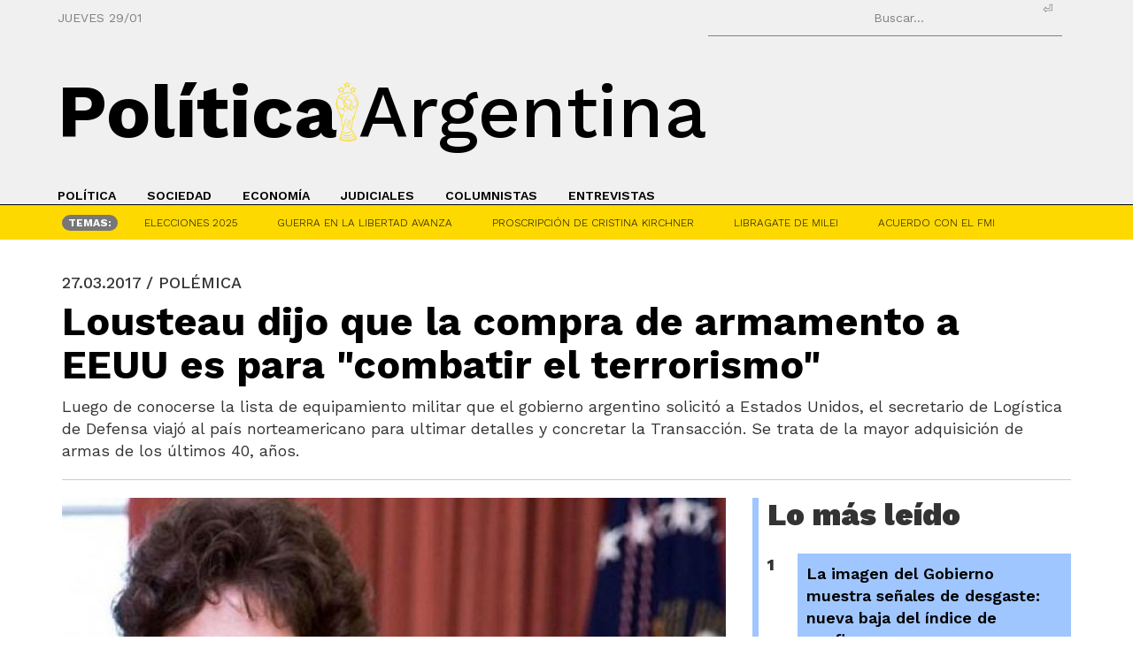

--- FILE ---
content_type: text/html; charset=iso-8859-1
request_url: https://www.politicargentina.com/notas/201703/20088-lousteau-asegura-que-la-compra-de-armamento-a-eeuu-es-para-combatir-el-terrorismo.html
body_size: 8210
content:
<!DOCTYPE html>
<html lang="es">
    <head>
        <meta charset="utf-8"/>
        <meta http-equiv="Content-Type" content="text/html; charset=utf-8"/>
        <meta http-equiv="X-UA-Compatible" content="IE=edge">
        <meta name="viewport" content="width=device-width, initial-scale=1">
        <title>Lousteau dijo que la compra de armamento a EEUU es para &quot;combatir el terrorismo&quot; - Pol&iacute;tica Argentina</title>
        <link rel="icon" type="image/png" sizes="32x32" href="/public/images/favicon-32x32.png">
        <link rel="icon" type="image/png" sizes="16x16" href="/public/images/favicon-16x16.png">
        <link rel="manifest" href="/public/scripts/manifest.json">
        <meta name="msapplication-TileColor" content="#ffffff">
        <meta name="msapplication-TileImage" content="/public/images/ms-icon-144x144.png">
        <meta name="theme-color" content="#ffffff">
        <!-- Latest compiled and minified CSS -->
        <link rel="stylesheet" href="https://maxcdn.bootstrapcdn.com/bootstrap/3.3.2/css/bootstrap.min.css">
        <!-- Custom theme -->
        <link href="/public/styles/styles.css?rand=2" rel="stylesheet" type="text/css">
        <!-- Fonts Family -->
        <link rel="preconnect" href="https://fonts.googleapis.com">
        <link rel="preconnect" href="https://fonts.gstatic.com" crossorigin>
        <link href="https://fonts.googleapis.com/css2?family=Work+Sans:ital,wght@0,100..900;1,100..900&display=swap" rel="stylesheet">
        <!--  <link href='https://fonts.googleapis.com/css?family=Roboto:400,100,300,400italic,500,500italic,700,700italic,900,900italic,100italic,300italic&display=swap' rel='stylesheet' type='text/css'>
        <link href='https://fonts.googleapis.com/css?family=Lobster&display=swap' rel='stylesheet' type='text/css'>-->
        <link rel="stylesheet" href="https://maxcdn.bootstrapcdn.com/font-awesome/4.5.0/css/font-awesome.min.css">
	    <link rel="stylesheet" href="/public/js/bxslider/jquery.bxslider.css" type="text/css" />
		<!-- jQuery -->
		<script src="/public/scripts/jquery.js"></script>
        <!-- Bootstrap Core JavaScript -->
		<script src="/public/scripts/bootstrap.min.js"></script>
        <!-- Galeria -->
        <script src="/public/scripts/galleria/galleria-1.2.8.min.js"></script>
		<script src="/public/scripts/custom.js"></script>
		<script src="/js/share.js"></script>

		<meta property="og:image" content="http://www.politicargentina.com/advf/imagenes/editadas/58d946e82fa15_600x400.jpg"/> <meta property="og:title" content="Lousteau dijo que la compra de armamento a EEUU es para &quot;combatir el terrorismo&quot;"/> <meta property="og:description" content="Luego de conocerse la lista de equipamiento militar que el gobierno argentino solicitó a Estados Unidos, el secretario de Logística de Defensa viajó al país norteamericano para ultimar detalles y concretar la Transacción. Se trata de la mayor adquisición de armas de los últimos 40, años."/> <meta property="og:url" content="http://www.politicargentina.com/notas/201703/20088-lousteau-asegura-que-la-compra-de-armamento-a-eeuu-es-para-combatir-el-terrorismo.html"/> 		<meta name="twitter:card" content="summary_large_image">
		<meta name="twitter:site" content="@pol_arg">
		<meta name="twitter:creator" content="@pol_arg">
		<meta name="twitter:image" content="http://www.politicargentina.com/advf/imagenes/editadas/58d946e82fa15_600x400.jpg"/> <meta name="twitter:title" content="Lousteau dijo que la compra de armamento a EEUU es para &amp;amp;quot;combatir el terrorismo&amp;amp;quot;"/> <meta name="twitter:description" content="Luego de conocerse la lista de equipamiento militar que el gobierno argentino solicit&amp;amp;amp;oacute; a Estados Unidos, el secretario de Log&amp;amp;amp;iacute;stica de Defensa viaj&amp;amp;amp;oacute; al pa&amp;amp;amp;iacute;s norteamericano para ultimar detalles y concretar la Transacci&amp;amp;amp;oacute;n. Se trata de la mayor adquisici&amp;amp;amp;oacute;n de armas de los &amp;amp;amp;uacute;ltimos 40, a&amp;amp;amp;ntilde;os."/> <meta name="twitter:url" content="http://www.politicargentina.com/notas/201703/20088-lousteau-asegura-que-la-compra-de-armamento-a-eeuu-es-para-combatir-el-terrorismo.html"/> 		<script type="text/javascript">var _sf_startpt=(new Date()).getTime()</script>
		<!-- Start Alexa Certify Javascript -->
		<script type="text/javascript">
		_atrk_opts = { atrk_acct:"MbRhn1a4KM10Io", domain:"politicargentina.com",dynamic: true};
		(function() { var as = document.createElement('script'); as.type = 'text/javascript'; as.async = true; as.src = "https://d31qbv1cthcecs.cloudfront.net/atrk.js"; var s = document.getElementsByTagName('script')[0];s.parentNode.insertBefore(as, s); })();
		</script>
		<noscript><img src="https://d5nxst8fruw4z.cloudfront.net/atrk.gif?account=MbRhn1a4KM10Io" style="display:none" height="1" width="1" alt="" /></noscript>
		<!-- End Alexa Certify Javascript -->

		<link rel="alternate" type="application/rss+xml" title="Poltica Argentina - Somos la comunidad de debate poltico ms grande del pas - Feed" href="https://www.politicargentina.com/feed/ultimasnoticias.xml" />

	    <script data-ad-client="ca-pub-7516789512841503" async src="https://pagead2.googlesyndication.com/pagead/js/adsbygoogle.js"></script>
    </head>
    <body>

    <div class="header large" id="header">
    <div class="container">
        <!-- Date and Search -->
        <div class="row">
            <div class="col-xs-6">
                <p class="date">
                    <script>
                        var meses = ["01", "02", "03", "04", "05", "06", "07", "08", "09", "10", "11", "12"];
                        var diasSemana = ["DOMINGO", "LUNES", "MARTES", "MIERCOLES", "JUEVES", "VIERNES", "SABADO"];
                        var f = new Date();
                        document.write(diasSemana[f.getDay()] + " " + f.getDate() + "/" + meses[f.getMonth()]);
                    </script>
                </p>
            </div>
            <div class="col-xs-6 text-right">
                <div class="search-box-container">
					<form  action="/buscador.php" id="cse-search-box" name="buscar" >
					  <input type="hidden" name="cx" value="018115852846519507478:pwktr_yvhbg" />
					  <input type="hidden" name="cof" value="FORID:11" />
					  <input type="hidden" name="ie" value="ISO-8859-1" />
					  <input type="search"  class="search-box" placeholder="Buscar..." name="q" id="q" />
					  <span class="enter-icon" onclick="javascript:buscar.submit();">&#9166;</span>
					</form>
                </div>
            </div>
        </div>

        <!-- Logo and Menu Toggle -->
        <div class="logo-container">
            <div class="row">
                <div class="col-xs-9">
                    <div class="logo" id="logo">
                        <a href="https://www.politicargentina.com/">
                            <strong>Pol&iacute;tica</strong> Argentina
                        </a>
                        <div class="logo-overlay"></div>
                    </div>
                </div>
                <div class="col-xs-3 text-right">
                    <div class="menu-toggle" id="menu-toggle">
                        <i class="fa fa-bars" aria-hidden="true"></i>
                    </div>
                </div>
            </div>
        </div>

        <!-- Menu Rows (Visible on Medium and Large Screens) -->
        <div class="row menu-row">
            <div class="col-xs-12">
                <ul>
                                                            <li><a href="/seccion/1/politica">POLÍTICA</a></li>
                                        <li><a href="/seccion/2/sociedad">SOCIEDAD</a></li>
                                        <li><a href="/seccion/3/economia">ECONOMÍA</a></li>
                                        <li><a href="/seccion/4/judiciales">JUDICIALES</a></li>
                                        <li><a href="/seccion/5/columnistas">COLUMNISTAS</a></li>
                                        <li><a href="/seccion/6/entrevistas">ENTREVISTAS</a></li>
                                    </ul>
            </div>
        </div>
            

           
        
                <!-- Collapsed Menu -->
    <div class="menu-collapse" id="menu-collapse">
        <div class="row text-center">
            <div class="col-xs-12"> 
                <div class="logo blanco" id="logo">
                        <a href="https://www.politicargentina.com/">
                            <strong>Pol</strong>Arg
                        </a>
               </div>
            </div>
            <div class="col-xs-12"> 


            <div class=" social-nav">
                    <ul>
                    <li><a target="blank" href="https://www.instagram.com/politicargentina/"><i class="fa fa-instagram"></i></a></li>
                    <li><a target="blank" href="https://www.facebook.com/Politicaargentina?fref=ts"><i class="fa fa-facebook"></i></a></li>
                    <li><a target="blank" href="https://twitter.com/pol_arg"><i class="fa fa-twitter"></i></a></li>
                    <li><a target="blank" href="https://www.youtube.com/user/politicArgentina"><i class="fa fa-youtube"></i></a></li>
                    </ul>
              </div>
              </div>

    </div>



    
    
    
    
        <div class="close-btn" id="close-menu"><i class="fa fa-close"></i></div>
                    <ul class="">
                                                <li><a href="/seccion/1/politica">POLÍTICA</a></li>
                                                <li><a href="/seccion/2/sociedad">SOCIEDAD</a></li>
                                                <li><a href="/seccion/3/economia">ECONOMÍA</a></li>
                                                <li><a href="/seccion/4/judiciales">JUDICIALES</a></li>
                                                <li><a href="/seccion/5/columnistas">COLUMNISTAS</a></li>
                                                <li><a href="/seccion/6/entrevistas">ENTREVISTAS</a></li>
                                            </ul>
                    <ul class="">
                                                <li class="active"><a href="/">AHORA</a></li>
                                                <li><a href="/temas/250-elecciones-2025">ELECCIONES 2025</a></li>
                                                <li><a href="/temas/263-guerra-en-la-libertad-avanza">GUERRA EN LA LIBERTAD AVANZA</a></li>
                                                <li><a href="/temas/257-proscripcion-de-cristina-kirchner">PROSCRIPCIÓN DE CRISTINA KIRCHNER</a></li>
                                                <li><a href="/temas/243-libragate-de-milei">LIBRAGATE DE MILEI</a></li>
                                                <li><a href="/temas/248-acuerdo-con-el-fmi">ACUERDO CON EL FMI</a></li>
                                            </ul>
                    <div class="col-xs-12">
                    <div class="personal">
                    	<ul>
                        	<li><strong>Prensa:</strong><a href="/cdn-cgi/l/email-protection" class="__cf_email__" data-cfemail="f79e999198b787989b9e839e949685909299839e9996d994989a">[email&#160;protected]</a></li>
							<li><strong>Consultas:</strong><a href="/cdn-cgi/l/email-protection" class="__cf_email__" data-cfemail="7f1c10110b1e1c0b103f0f1013160b161c1e0d181a110b16111e511c1012">[email&#160;protected]</a></li>
                            <li><strong>TelÃ©fono:</strong>5279-5700</li>
                        </ul>
                    </div>
					
                </div>
    </div>

    
    </div>

    <div class="header yellow">
    <div class="container">
    <div class="row menu-row hidden-xs">
                <div class="col-xs-12">
                    <ul class="">
                            <li><span class="badge badge-secondary">TEMAS:</span></li>
                                                                        <li><a href="/temas/250-elecciones-2025">ELECCIONES 2025</a></li>
                                                <li><a href="/temas/263-guerra-en-la-libertad-avanza">GUERRA EN LA LIBERTAD AVANZA</a></li>
                                                <li><a href="/temas/257-proscripcion-de-cristina-kirchner">PROSCRIPCIÓN DE CRISTINA KIRCHNER</a></li>
                                                <li><a href="/temas/243-libragate-de-milei">LIBRAGATE DE MILEI</a></li>
                                                <li><a href="/temas/248-acuerdo-con-el-fmi">ACUERDO CON EL FMI</a></li>
                                            </ul>
                </div>
            </div>        
            </div>
            </div>

    
  
<div id="fb-root"></div>
<script data-cfasync="false" src="/cdn-cgi/scripts/5c5dd728/cloudflare-static/email-decode.min.js"></script><script>(function(d, s, id) {
  var js, fjs = d.getElementsByTagName(s)[0];
  if (d.getElementById(id)) return;
  js = d.createElement(s); js.id = id;
  js.src = 'https://connect.facebook.net/es_ES/sdk.js#xfbml=1&version=v2.11';
  fjs.parentNode.insertBefore(js, fjs);
}(document, 'script', 'facebook-jssdk'));</script>

</div>
    <script src="https://code.jquery.com/jquery-3.6.0.min.js"></script>
    <script>
        $(document).ready(function () {
            // Resize header on scroll
            $(window).on('scroll', function () {
                if ($(window).scrollTop() > 100) {
                    $('#header').removeClass('large').addClass('small');
                } else {
                    $('#header').removeClass('small').addClass('large');
                }
            });

            // Toggle menu
            $('#menu-toggle').on('click', function () {
                $('#menu-collapse').fadeIn();
            });

            $('#close-menu').on('click', function () {
                $('#menu-collapse').fadeOut();
            });

            // Toggle search bar
            $('#search-toggle').on('click', function () {
                $('#search-bar').slideToggle();
            });


        });
    </script>

    <script>
    $(document).ready(function () {
    const $logo = $('#logo');
    const $overlay = $('.logo-overlay');
    const $menuToggle = $('#menu-toggle');
    const $header = $('#header');
    const scrollThreshold = 100;
    const imageCount = 15;
    let isScrolled = false;

    // Load random overlay image
    const randomIndex = Math.floor(Math.random() * imageCount) + 1;
    const randomImage = `/public/images/logo_overlays/image${randomIndex}.png`;
    $overlay.css('background-image', `url(${randomImage})`);

    // Helper function to position overlay correctly
    function positionOverlay() {
        const logoWidth = $logo.outerWidth();
        const overlayWidth = $overlay.outerWidth();
        const strongWidth = $logo.find('a strong').outerWidth();

        if (isScrolled) {
            // Collapsed state: Align after "Pol" in "PolArg"
            $overlay.css({
                left: `${strongWidth + 40}px`,
                transform: 'translateY(-50%)'
            });
        } else {
            // Expanded state: Center overlay
            const centerPosition = logoWidth / 2 - overlayWidth / 2;
            $overlay.css({
                left: `${centerPosition - 30}px`,
                transform: 'translate(-50%, -50%)'
            });
        }
    }

    // Ensure collapsed logo and menu toggle behavior
    function checkScreenSize() {
        if ($(window).width() <= 480) {
            $logo.addClass('scrolled');
            $logo.find('a').html('<strong>Pol</strong>Arg');
            $overlay.css({ width: '80px', height: '80px' });
            positionOverlay();
        } else if (!isScrolled) {
            $logo.removeClass('scrolled');
            $logo.find('a').html('<strong>Pol&iacute;tica</strong> Argentina');
            $overlay.css({ width: '100px', height: '100px' });
            positionOverlay();
        }
    }

    // Adjust header on scroll
    $(window).on('scroll', function () {
        const scrolledDown = $(this).scrollTop() > scrollThreshold;

        if ($(window).width() > 480) { // Only allow scroll effect on larger screens
            if (scrolledDown !== isScrolled) {
                isScrolled = scrolledDown;

                if (isScrolled) {
                    $header.removeClass('large').addClass('small');
                    $logo.addClass('scrolled');
                    $logo.find('a').html('<strong>Pol</strong>Arg');
                    $overlay.css({ width: '100px', height: '100px' });
                } else {
                    $header.removeClass('small').addClass('large');
                    $logo.removeClass('scrolled');
                    $logo.find('a').html('<strong>Pol&iacute;tica</strong> Argentina');
                    $overlay.css({ width: '100px', height: '100px' });
                }
                positionOverlay();
            }
        }
    });

    // Menu toggle behavior
    $menuToggle.on('click', function () {
        $('#menu-collapse').fadeIn();
    });

    $('#close-menu').on('click', function () {
        $('#menu-collapse').fadeOut();
    });

    // Position overlay and ensure proper behavior on resize
    $(window).on('resize', function () {
        positionOverlay();
        checkScreenSize();
    });

    // Initial setup
    positionOverlay();
    checkScreenSize();
});


  </script>
<script src="/includes/jwplayer/jwplayer.js" type="text/javascript"></script>


<div class="container" id="interna">
	<div class="row">
    	<div class="col-lg-12">
        	<h4>27.03.2017  / POLÉMICA</h4>
        	<h1>Lousteau dijo que la compra de armamento a EEUU es para "combatir el terrorismo"</h1>       	
            <p>Luego de conocerse la lista de equipamiento militar que el gobierno argentino solicit&oacute; a Estados Unidos, el secretario de Log&iacute;stica de Defensa viaj&oacute; al pa&iacute;s norteamericano para ultimar detalles y concretar la Transacci&oacute;n. Se trata de la mayor adquisici&oacute;n de armas de los &uacute;ltimos 40, a&ntilde;os.</p>
                    	<hr>
        </div>
    </div>
    <div class="row">
        <div class="col-lg-8 col-sm-8 col-xs-12  ">   
        <div class="toolbar">
        					<div class="head-media clearfix">
	
</div>
                    </div>
        <div class="nota">     
        
		
				<img class="img-responsive" src="https://www.politicargentina.com/advf/imagenes/editadas/58d946e82fa15_750x500.jpg" alt=""><br />
El secretario de Log&iacute;stica del Ministerio de Defensa, Walter Ceballos, viaj&oacute; a Estados Unidos el mi&eacute;rcoles pasado, para probar parte del material que encarg&oacute; Argentina y avanzar con la compra.&quot;Ya en Ezeiza partiendo a EEUU para evaluar alternativas de mejoras operativas del Ministerio de Defensa&quot;, comunic&oacute; a trav&eacute;s de su cuenta de twitter antes de embarcar.<br />
<br />
El funcionario de Cambiemos viaj&oacute; junto a un grupo de militares para avanzar en la adquisici&oacute;n de equipamiento militar, como parte del plan de reestructuraci&oacute;n de las fuerzas armadas, al que el presidente Mauricio Macri adelant&oacute; que destinar&aacute; 2 mil millones de d&oacute;lares durante los pr&oacute;ximos dos a&ntilde;os. <strong>La n&oacute;mina incluye desde aviones de caza, tanques de guerra y misiles de mediano y largo alcance hasta helic&oacute;pteros similares a los utilizados en la guerra de Malvinas.</strong><br />
<br />
<strong>El embajador argentino en Estados Unidos, Mart&iacute;n Lousteau, envi&oacute; una nota dirigida al congresista Peter Visclosky, en la que adjunt&oacute; el listado de equipamiento en materia militar solicitada por el pa&iacute;s para &quot;combatir el terrorismo&quot;</strong> e hizo alusi&oacute;n a una reuni&oacute;n que mantuvo con los diputados Eduardo Amadeo y Luciano Laspina, de Cambiemos.<br />

		<hr >

				
              <hr />
        <div class="comentarios">
		   <div class="fb-comments" data-href="http://www.politicargentina.com/notas/201703/20088-lousteau-asegura-que-la-compra-de-armamento-a-eeuu-es-para-combatir-el-terrorismo.html" href="http://www.politicargentina.com/notas/201703/20088-lousteau-asegura-que-la-compra-de-armamento-a-eeuu-es-para-combatir-el-terrorismo.html" data-width="100%" data-num-posts="5"></div>
	    </div>
	   
       </div>         
     </div>
    <div class="col-lg-4 col-sm-4 col-xs-12">
    
	
	    
	
	
		
						<div class="listado-mas-leidos">
		<h4 class="titulo">Lo m&aacute;s le&iacute;do</h4>
		<div class="simil-lista">
						<div class="item clearfix">
				<p class="numero-orden">1</p>
				<p class="contenido"><a href="/notas/202601/71386-la-imagen-del-gobierno-muestra-senales-de-desgaste-nueva-baja-del-indice-de-confianza.html" style="color:#000000;">La imagen del Gobierno muestra señales de desgaste: nueva baja del índice de confianza</a></p>
				<!-- <a href="/notas/202601/71386-la-imagen-del-gobierno-muestra-senales-de-desgaste-nueva-baja-del-indice-de-confianza.html"> </a> -->
			</div>
						<div class="item clearfix">
				<p class="numero-orden">2</p>
				<p class="contenido"><a href="/notas/202601/71403-reaparecio-alberto-fernandez-y-advirtio-sobre-trump-nos-estamos-aliando-con-alguien-en-decadencia.html" style="color:#000000;">Reapareció Alberto Fernández y advirtió sobre Trump: “Nos estamos aliando con alguien en decadencia”</a></p>
				<!-- <a href="/notas/202601/71403-reaparecio-alberto-fernandez-y-advirtio-sobre-trump-nos-estamos-aliando-con-alguien-en-decadencia.html"> </a> -->
			</div>
						<div class="item clearfix">
				<p class="numero-orden">3</p>
				<p class="contenido"><a href="/notas/202601/71358-presentaron-un-proyecto-de-ley-con-creditos-para-desendeudar-a-las-familias.html" style="color:#000000;">Presentaron un proyecto de ley con créditos para desendeudar a las familias</a></p>
				<!-- <a href="/notas/202601/71358-presentaron-un-proyecto-de-ley-con-creditos-para-desendeudar-a-las-familias.html"> </a> -->
			</div>
						<div class="item clearfix">
				<p class="numero-orden">4</p>
				<p class="contenido"><a href="/notas/202601/71369-monteoliva-la-inseguridad-no-es-la-mayor-preocupacion-de-los-argentinos.html" style="color:#000000;">Monteoliva: “La inseguridad no es la mayor preocupación de los argentinos”</a></p>
				<!-- <a href="/notas/202601/71369-monteoliva-la-inseguridad-no-es-la-mayor-preocupacion-de-los-argentinos.html"> </a> -->
			</div>
						<div class="item clearfix">
				<p class="numero-orden">5</p>
				<p class="contenido"><a href="/notas/202601/71375-la-desidia-de-la-gestion-de-jorge-macri-un-cartonero-murio-desangrentado-mientras-en-un-contenedor.html" style="color:#000000;">La desidia de la gestión de Jorge Macri: un cartonero murió desangrentado mientras en un contenedor</a></p>
				<!-- <a href="/notas/202601/71375-la-desidia-de-la-gestion-de-jorge-macri-un-cartonero-murio-desangrentado-mientras-en-un-contenedor.html"> </a> -->
			</div>
					</div>
	</div><hr>

			<a href="https://www.instagram.com/anteojosnoon/" target="_blank"><img class="img-responsive" src="https://www.politicargentina.com/advf/imagenes/2023/09/6504a3909a83e.jpg" width="300" height="250" style="      margin: 0 auto;  "  /> </a>		<hr>

			<a href="https://www.lamatanza.gov.ar/" target="_blank"><img class="img-responsive" src="https://www.politicargentina.com/advf/imagenes/2025/02/67b5f7e4d85a7.gif" width="300" height="250" style=" margin: 0 auto; "  /> </a>		<hr>

			<script async src="https://pagead2.googlesyndication.com/pagead/js/adsbygoogle.js"></script>
<!-- PolAr 336x280 -->
<ins class="adsbygoogle"
     style="display:inline-block;width:336px;height:280px"
     data-ad-client="ca-pub-7516789512841503"
     data-ad-slot="5145589871"></ins>
<script>
     (adsbygoogle = window.adsbygoogle || []).push({});
</script> 		<hr>

	    
    </div>
   
			
 <div class="row">
	<div class="col-lg-12">
		<div class="page-header">
			<h2>Más notas de este tema</h2>
		</div>
	</div>
	<div class="clearfix"></div>
		<div class="col-lg-4 col-xs-4">
		<div class="noticias-listas">
			<div class="item">
				<div class="image" style="height:220px;overflow:hidden;">
					<a href="https://www.politicargentina.com/notas/202503/64762-la-corte-suprema-dejo-firme-la-multa-a-cambiemos-por-los-aportantes-truchos-en-la-campana-de-2017.html"><img class="img-responsive" src="https://www.politicargentina.com/advf/imagenes/editadas/67e5b64e02322_360x240.jpg"  alt="La Corte Suprema dej&oacute; firme la multa a Cambiemos por los aportantes truchos en la campa&ntilde;a de 2017"></a>
				</div>
				<div class="content">
					<h4>27/03/2025 - JUDICIALES</h4>
					<h3><a href="https://www.politicargentina.com/notas/202503/64762-la-corte-suprema-dejo-firme-la-multa-a-cambiemos-por-los-aportantes-truchos-en-la-campana-de-2017.html">La Corte Suprema dejó firme la multa a Cambiemos por los aportantes truchos en la campaña de 2017</a></h3>
				</div>
			</div>                    
		</div>
	</div>
		<div class="col-lg-4 col-xs-4">
		<div class="noticias-listas">
			<div class="item">
				<div class="image" style="height:220px;overflow:hidden;">
					<a href="https://www.politicargentina.com/notas/202412/62945-procesaron-por-aportes-falsos-a-los-responsables-de-la-campana-2017-de-cambiemos-en-la-provincia-de-buenos-aires.html"><img class="img-responsive" src="https://www.politicargentina.com/advf/imagenes/editadas/6761bdae83d20_360x240.jpg"  alt="Procesaron por aportes falsos a los responsables de la campa&ntilde;a 2017 de Cambiemos en la provincia de Buenos Aires"></a>
				</div>
				<div class="content">
					<h4>17/12/2024 - Judiciales</h4>
					<h3><a href="https://www.politicargentina.com/notas/202412/62945-procesaron-por-aportes-falsos-a-los-responsables-de-la-campana-2017-de-cambiemos-en-la-provincia-de-buenos-aires.html">Procesaron por aportes falsos a los responsables de la campaña 2017 de Cambiemos en la provincia de Buenos Aires</a></h3>
				</div>
			</div>                    
		</div>
	</div>
		<div class="col-lg-4 col-xs-4">
		<div class="noticias-listas">
			<div class="item">
				<div class="image" style="height:220px;overflow:hidden;">
					<a href="https://www.politicargentina.com/notas/202210/46974-la-oficina-anticorrupcion-denuncio-penalmente-a-patricia-bullrich-y-a-marcos-pena-por-licitaciones-irregulares.html"><img class="img-responsive" src="https://www.politicargentina.com/advf/imagenes/editadas/633cb7ee4f407_360x240.jpg"  alt="La Oficina Anticorrupci&oacute;n denunci&oacute; penalmente a Patricia Bullrich y a Marcos Pe&ntilde;a por licitaciones irregulares"></a>
				</div>
				<div class="content">
					<h4>04/10/2022 - Cambiemos </h4>
					<h3><a href="https://www.politicargentina.com/notas/202210/46974-la-oficina-anticorrupcion-denuncio-penalmente-a-patricia-bullrich-y-a-marcos-pena-por-licitaciones-irregulares.html">La Oficina Anticorrupción denunció penalmente a Patricia Bullrich y a Marcos Peña por licitaciones irregulares</a></h3>
				</div>
			</div>                    
		</div>
	</div>
	</div>

</div>	</div>

 <style>
.footer-banner {     bottom: 0px;    position: fixed;}

.header-banner, .footer-banner {    width: 100%;    z-index: 1031;
    -webkit-backface-visibility: hidden;}

.footer-banner .close-button {    top: -30px;    left: 50%;
    margin-left: 341px;}

.header-banner .close-button, .footer-banner .close-button {
    position: relative;    background: transparent;    color: transparent;
    font-size: 21px;    font-weight: 900;    border-radius: 50%;
    width: 50px;    border: black solid 0px;}

.footer-banner .banner-link {    max-width: 100% width: 728px;
    margin: 0 auto;}
</style>
<div class="footer-banner" data-position="fixed" style="display:none;">

<button class="close-button" onclick="document.getElementsByClassName('footer-banner')[0].style.display = 'none'"></button>

<a class="desktop-version banner-link" href="https://www.hcdiputados-ba.gov.ar/ " target="_blank">
<img class="banner-image desktop-version" src="/public/images/Banner_HCD_728x90.gif">
</a>

</div>

	<div class="footer">
    	<div class="container">
        	<div class="row text-center">
                <div class="col-xs-12">
                <div class="logo blanco" id="logo" style="font-size: 4em !important;">
                        <a href="https://www.politicargentina.com/">
                            <strong>Pol</strong>Arg
                        </a>
               </div>
                </div>
                <div class="col-md-6 col-xs-12">
                    <div class="personal">
                    	<ul>
                        	<li><strong>Prensa:</strong><a href="/cdn-cgi/l/email-protection" class="__cf_email__" data-cfemail="bed7d0d8d1feced1d2d7cad7dddfccd9dbd0cad7d0df90ddd1d3">[email&#160;protected]</a></li>
							<li><strong>Consultas:</strong><a href="/cdn-cgi/l/email-protection" class="__cf_email__" data-cfemail="80e3efeef4e1e3f4efc0f0efece9f4e9e3e1f2e7e5eef4e9eee1aee3efed">[email&#160;protected]</a></li>
                            <li><strong>Tel&eacute;fono:</strong>5279-5700</li>
                        </ul>
                    </div>
					
                </div>
                <div class="col-md-6 col-xs-12">
                    <div class="social-nav">
                	<ul>
                    <li><a target="blank" href="https://www.instagram.com/politicargentina/"><i class="fa fa-instagram"></i></a></li>
                    <li><a target="blank" href="https://www.facebook.com/Politicaargentina?fref=ts"><i class="fa fa-facebook"></i></a></li>
                    <li><a target="blank" href="https://twitter.com/pol_arg"><i class="fa fa-twitter"></i></a></li>
                    <li><a target="blank" href="https://www.youtube.com/user/politicArgentina"><i class="fa fa-youtube"></i></a></li>
                    </ul>
                    </div>
                </div>
            </div>
            <hr>
            <div class="row">
            	<div class="col-md-12">
                	<p class="derechos">2015 &copy; Pol&iacute;tica Argentina todos los derechos reservados.</p>
					<br />
					<br />
					<br/>
					<Br />
                </div>
            </div>
        </div>
    </div>
<script data-cfasync="false" src="/cdn-cgi/scripts/5c5dd728/cloudflare-static/email-decode.min.js"></script><script type="text/javascript" src="/public/js/fitvids/jquery.fitvids.js"></script>
 <!-- Google tag (gtag.js) -->
<script async src="https://www.googletagmanager.com/gtag/js?id=G-7QVHBQ2XBF"></script>
<script>
  window.dataLayer = window.dataLayer || [];
  function gtag(){dataLayer.push(arguments);}
  gtag('js', new Date());

  gtag('config', 'G-7QVHBQ2XBF');
</script>
 <script type="text/javascript">
	var _sf_async_config={uid:63922,domain:"politicargentina.com",useCanonical:true};
	(function(){
	  function loadChartbeat() {
		window._sf_endpt=(new Date()).getTime();
		var e = document.createElement('script');
		e.setAttribute('language', 'javascript');
		e.setAttribute('type', 'text/javascript');
		e.setAttribute('src', '//static.chartbeat.com/js/chartbeat.js');
		document.body.appendChild(e);
	  }
	  var oldonload = window.onload;
	  window.onload = (typeof window.onload != 'function') ?
		 loadChartbeat : function() { oldonload(); loadChartbeat(); };
	})();

	$(document).ready(function(){	
  $(".fitvid").fitVids();
});
</script>
<script defer src="https://static.cloudflareinsights.com/beacon.min.js/vcd15cbe7772f49c399c6a5babf22c1241717689176015" integrity="sha512-ZpsOmlRQV6y907TI0dKBHq9Md29nnaEIPlkf84rnaERnq6zvWvPUqr2ft8M1aS28oN72PdrCzSjY4U6VaAw1EQ==" data-cf-beacon='{"version":"2024.11.0","token":"282fbd74984a4bb1b60f618420758d5f","r":1,"server_timing":{"name":{"cfCacheStatus":true,"cfEdge":true,"cfExtPri":true,"cfL4":true,"cfOrigin":true,"cfSpeedBrain":true},"location_startswith":null}}' crossorigin="anonymous"></script>
</body>
</html>


--- FILE ---
content_type: text/html; charset=utf-8
request_url: https://www.google.com/recaptcha/api2/aframe
body_size: 267
content:
<!DOCTYPE HTML><html><head><meta http-equiv="content-type" content="text/html; charset=UTF-8"></head><body><script nonce="3ek9g5A_LgycrcZl6X4lOw">/** Anti-fraud and anti-abuse applications only. See google.com/recaptcha */ try{var clients={'sodar':'https://pagead2.googlesyndication.com/pagead/sodar?'};window.addEventListener("message",function(a){try{if(a.source===window.parent){var b=JSON.parse(a.data);var c=clients[b['id']];if(c){var d=document.createElement('img');d.src=c+b['params']+'&rc='+(localStorage.getItem("rc::a")?sessionStorage.getItem("rc::b"):"");window.document.body.appendChild(d);sessionStorage.setItem("rc::e",parseInt(sessionStorage.getItem("rc::e")||0)+1);localStorage.setItem("rc::h",'1769703762323');}}}catch(b){}});window.parent.postMessage("_grecaptcha_ready", "*");}catch(b){}</script></body></html>